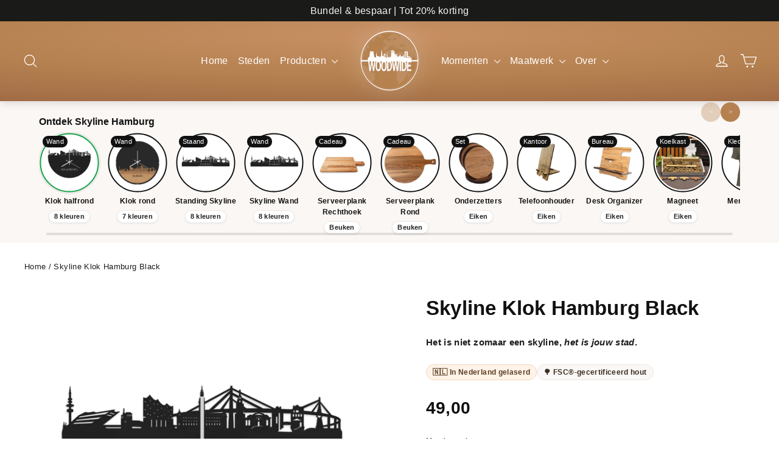

--- FILE ---
content_type: text/plain; charset=utf-8
request_url: https://events.getsitectrl.com/api/v1/events
body_size: 559
content:
{"id":"66fe00c191d00968","user_id":"66fe00c19225c870","time":1769392506439,"token":"1769392506.f6e59bb1b9a1c3af9225bbe2eee0b9d2.c42dcdd2d02c3d80784c4f897483bc1f","geo":{"ip":"18.216.205.168","geopath":"147015:147763:220321:","geoname_id":4509177,"longitude":-83.0061,"latitude":39.9625,"postal_code":"43215","city":"Columbus","region":"Ohio","state_code":"OH","country":"United States","country_code":"US","timezone":"America/New_York"},"ua":{"platform":"Desktop","os":"Mac OS","os_family":"Mac OS X","os_version":"10.15.7","browser":"Other","browser_family":"ClaudeBot","browser_version":"1.0","device":"Spider","device_brand":"Spider","device_model":"Desktop"},"utm":{}}